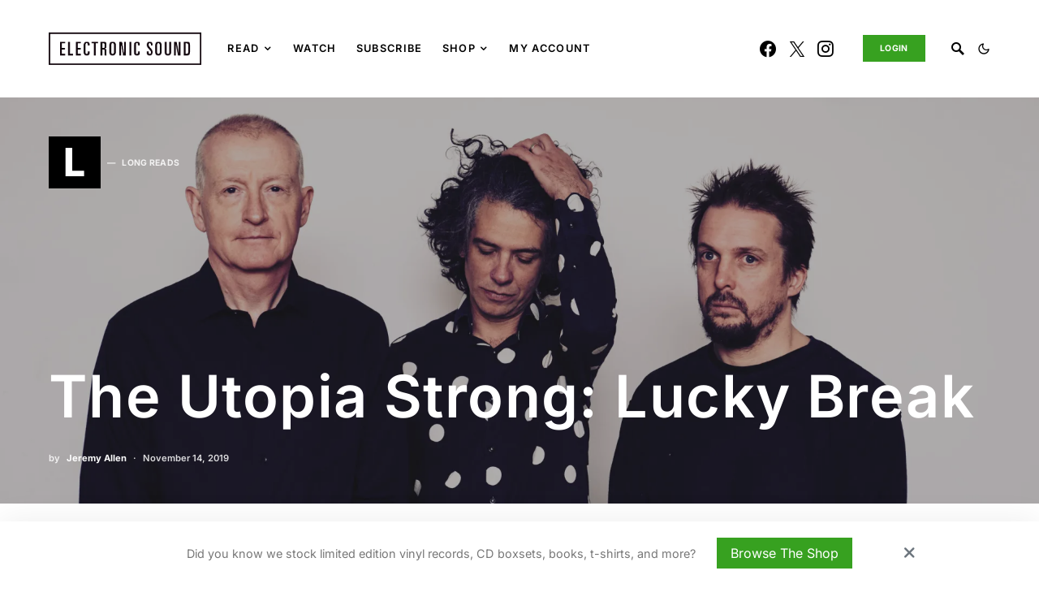

--- FILE ---
content_type: text/javascript
request_url: https://www.electronicsound.co.uk/wp-content/boost-cache/static/c5131afc02.min.js
body_size: 10028
content:
(()=>{var e={44126:(e,n,t)=>{e.exports=t(29036)},80481:e=>{!function(n){if("undefined"!=typeof window){var t=!0,i="",o=0,r="",a=null,s="",u=!1,c={resize:1,click:1},d=128,l=!0,f=1,m="bodyOffset",g=m,h=!0,p="",w={},y=32,b=null,v=!1,T=!1,M="[iFrameSizer]",E="",I={max:1,min:1,bodyScroll:1,documentElementScroll:1},O="child",x=window.parent,S="*",z=0,k=!1,N=null,R=16,F=1,C="scroll",A=C,W=window,L=function(){oe("onMessage function not defined")},P=function(){},H=function(){},j={height:function(){return oe("Custom height calculation function not defined"),document.documentElement.offsetHeight},width:function(){return oe("Custom width calculation function not defined"),document.body.scrollWidth}},B={},q=!1;try{var D=Object.create({},{passive:{get:function(){q=!0}}});window.addEventListener("test",_,D),window.removeEventListener("test",_,D)}catch(e){}var U,V,J,X,Y,Q,K,G={bodyOffset:function(){return document.body.offsetHeight+ge("marginTop")+ge("marginBottom")},offset:function(){return G.bodyOffset()},bodyScroll:function(){return document.body.scrollHeight},custom:function(){return j.height()},documentElementOffset:function(){return document.documentElement.offsetHeight},documentElementScroll:function(){return document.documentElement.scrollHeight},max:function(){return Math.max.apply(null,pe(G))},min:function(){return Math.min.apply(null,pe(G))},grow:function(){return G.max()},lowestElement:function(){return Math.max(G.bodyOffset()||G.documentElementOffset(),he("bottom",ye()))},taggedElement:function(){return we("bottom","data-iframe-height")}},Z={bodyScroll:function(){return document.body.scrollWidth},bodyOffset:function(){return document.body.offsetWidth},custom:function(){return j.width()},documentElementScroll:function(){return document.documentElement.scrollWidth},documentElementOffset:function(){return document.documentElement.offsetWidth},scroll:function(){return Math.max(Z.bodyScroll(),Z.documentElementScroll())},max:function(){return Math.max.apply(null,pe(Z))},min:function(){return Math.min.apply(null,pe(Z))},rightMostElement:function(){return he("right",ye())},taggedElement:function(){return we("right","data-iframe-width")}},$=(U=be,Y=null,Q=0,K=function(){Q=Date.now(),Y=null,X=U.apply(V,J),Y||(V=J=null)},function(){var e=Date.now();Q||(Q=e);var n=R-(e-Q);return V=this,J=arguments,n<=0||n>R?(Y&&(clearTimeout(Y),Y=null),Q=e,X=U.apply(V,J),Y||(V=J=null)):Y||(Y=setTimeout(K,n)),X});ee(window,"message",(function(c){var f,m={init:function(){var e,f,m;p=c.data,x=c.source,function(){function e(e){return"true"===e}var a=p.substr(13).split(":");E=a[0],o=n!==a[1]?Number(a[1]):o,u=n!==a[2]?e(a[2]):u,v=n!==a[3]?e(a[3]):v,y=n!==a[4]?Number(a[4]):y,t=n!==a[6]?e(a[6]):t,r=a[7],g=n!==a[8]?a[8]:g,i=a[9],s=a[10],z=n!==a[11]?Number(a[11]):z,w.enable=n!==a[12]&&e(a[12]),O=n!==a[13]?a[13]:O,A=n!==a[14]?a[14]:A,T=n!==a[15]?Boolean(a[15]):T}(),ie("Initialising iFrame ("+window.location.href+")"),function(){function e(){var e=window.iFrameResizer;ie("Reading data from page: "+JSON.stringify(e)),Object.keys(e).forEach(re,e),L="onMessage"in e?e.onMessage:L,P="onReady"in e?e.onReady:P,S="targetOrigin"in e?e.targetOrigin:S,g="heightCalculationMethod"in e?e.heightCalculationMethod:g,A="widthCalculationMethod"in e?e.widthCalculationMethod:A}function n(e,n){return"function"==typeof e&&(ie("Setup custom "+n+"CalcMethod"),j[n]=e,e="custom"),e}"iFrameResizer"in window&&Object===window.iFrameResizer.constructor&&(e(),g=n(g,"height"),A=n(A,"width")),ie("TargetOrigin for parent set to: "+S)}(),n===r&&(r=o+"px"),ae("margin",(f="margin",-1!==(m=r).indexOf("-")&&(oe("Negative CSS value ignored for "+f),m=""),m)),ae("background",i),ae("padding",s),(e=document.createElement("div")).style.clear="both",e.style.display="block",e.style.height="0",document.body.appendChild(e),de(),le(),document.documentElement.style.height="",document.body.style.height="",ie('HTML & body height set to "auto"'),ie("Enable public methods"),W.parentIFrame={autoResize:function(e){return!0===e&&!1===t?(t=!0,fe()):!1===e&&!0===t&&(t=!1,ue("remove"),null!==a&&a.disconnect(),clearInterval(b)),Ie(0,0,"autoResize",JSON.stringify(t)),t},close:function(){Ie(0,0,"close")},getId:function(){return E},getPageInfo:function(e){"function"==typeof e?(H=e,Ie(0,0,"pageInfo")):(H=function(){},Ie(0,0,"pageInfoStop"))},moveToAnchor:function(e){w.findTarget(e)},reset:function(){Ee("parentIFrame.reset")},scrollTo:function(e,n){Ie(n,e,"scrollTo")},scrollToOffset:function(e,n){Ie(n,e,"scrollToOffset")},sendMessage:function(e,n){Ie(0,0,"message",JSON.stringify(e),n)},setHeightCalculationMethod:function(e){g=e,de()},setWidthCalculationMethod:function(e){A=e,le()},setTargetOrigin:function(e){ie("Set targetOrigin: "+e),S=e},size:function(e,n){ve("size","parentIFrame.size("+(e||"")+(n?","+n:"")+")",e,n)}},function(){function e(e){Ie(0,0,e.type,e.screenY+":"+e.screenX)}function n(n,t){ie("Add event listener: "+t),ee(window.document,n,e)}!0===T&&(n("mouseenter","Mouse Enter"),n("mouseleave","Mouse Leave"))}(),fe(),w=function(){function e(){return{x:window.pageXOffset!==n?window.pageXOffset:document.documentElement.scrollLeft,y:window.pageYOffset!==n?window.pageYOffset:document.documentElement.scrollTop}}function t(n){var t=n.getBoundingClientRect(),i=e();return{x:parseInt(t.left,10)+parseInt(i.x,10),y:parseInt(t.top,10)+parseInt(i.y,10)}}function i(e){function i(e){var n=t(e);ie("Moving to in page link (#"+o+") at x: "+n.x+" y: "+n.y),Ie(n.y,n.x,"scrollToOffset")}var o=e.split("#")[1]||e,r=decodeURIComponent(o),a=document.getElementById(r)||document.getElementsByName(r)[0];n!==a?i(a):(ie("In page link (#"+o+") not found in iFrame, so sending to parent"),Ie(0,0,"inPageLink","#"+o))}function o(){var e=window.location.hash,n=window.location.href;""!==e&&"#"!==e&&i(n)}function r(){function e(e){function n(e){e.preventDefault(),i(this.getAttribute("href"))}"#"!==e.getAttribute("href")&&ee(e,"click",n)}Array.prototype.forEach.call(document.querySelectorAll('a[href^="#"]'),e)}function a(){ee(window,"hashchange",o)}function s(){setTimeout(o,d)}function u(){Array.prototype.forEach&&document.querySelectorAll?(ie("Setting up location.hash handlers"),r(),a(),s()):oe("In page linking not fully supported in this browser! (See README.md for IE8 workaround)")}return w.enable?u():ie("In page linking not enabled"),{findTarget:i}}(),ve("init","Init message from host page"),P(),l=!1,setTimeout((function(){h=!1}),d)},reset:function(){h?ie("Page reset ignored by init"):(ie("Page size reset by host page"),Me("resetPage"))},resize:function(){ve("resizeParent","Parent window requested size check")},moveToAnchor:function(){w.findTarget(k())},inPageLink:function(){this.moveToAnchor()},pageInfo:function(){var e=k();ie("PageInfoFromParent called from parent: "+e),H(JSON.parse(e)),ie(" --")},message:function(){var e=k();ie("onMessage called from parent: "+e),L(JSON.parse(e)),ie(" --")}};function I(){return c.data.split("]")[1].split(":")[0]}function k(){return c.data.substr(c.data.indexOf(":")+1)}function N(){return c.data.split(":")[2]in{true:1,false:1}}M===(""+c.data).substr(0,13)&&(!1===l?(f=I())in m?m[f]():!e.exports&&"iFrameResize"in window||"jQuery"in window&&"iFrameResize"in window.jQuery.prototype||N()||oe("Unexpected message ("+c.data+")"):N()?m.init():ie('Ignored message of type "'+I()+'". Received before initialization.'))})),ee(window,"readystatechange",Oe),Oe()}function _(){}function ee(e,n,t,i){e.addEventListener(n,t,!!q&&(i||{}))}function ne(e){return e.charAt(0).toUpperCase()+e.slice(1)}function te(e){return M+"["+E+"] "+e}function ie(e){v&&"object"==typeof window.console&&console.log(te(e))}function oe(e){"object"==typeof window.console&&console.warn(te(e))}function re(e){var n=e.split("Callback");if(2===n.length){var t="on"+n[0].charAt(0).toUpperCase()+n[0].slice(1);this[t]=this[e],delete this[e],oe("Deprecated: '"+e+"' has been renamed '"+t+"'. The old method will be removed in the next major version.")}}function ae(e,t){n!==t&&""!==t&&"null"!==t&&(document.body.style[e]=t,ie("Body "+e+' set to "'+t+'"'))}function se(e){var n={add:function(n){function t(){ve(e.eventName,e.eventType)}B[n]=t,ee(window,n,t,{passive:!0})},remove:function(e){var n,t,i=B[e];delete B[e],n=e,t=i,window.removeEventListener(n,t,!1)}};e.eventNames&&Array.prototype.map?(e.eventName=e.eventNames[0],e.eventNames.map(n[e.method])):n[e.method](e.eventName),ie(ne(e.method)+" event listener: "+e.eventType)}function ue(e){se({method:e,eventType:"Animation Start",eventNames:["animationstart","webkitAnimationStart"]}),se({method:e,eventType:"Animation Iteration",eventNames:["animationiteration","webkitAnimationIteration"]}),se({method:e,eventType:"Animation End",eventNames:["animationend","webkitAnimationEnd"]}),se({method:e,eventType:"Input",eventName:"input"}),se({method:e,eventType:"Mouse Up",eventName:"mouseup"}),se({method:e,eventType:"Mouse Down",eventName:"mousedown"}),se({method:e,eventType:"Orientation Change",eventName:"orientationchange"}),se({method:e,eventType:"Print",eventName:["afterprint","beforeprint"]}),se({method:e,eventType:"Ready State Change",eventName:"readystatechange"}),se({method:e,eventType:"Touch Start",eventName:"touchstart"}),se({method:e,eventType:"Touch End",eventName:"touchend"}),se({method:e,eventType:"Touch Cancel",eventName:"touchcancel"}),se({method:e,eventType:"Transition Start",eventNames:["transitionstart","webkitTransitionStart","MSTransitionStart","oTransitionStart","otransitionstart"]}),se({method:e,eventType:"Transition Iteration",eventNames:["transitioniteration","webkitTransitionIteration","MSTransitionIteration","oTransitionIteration","otransitioniteration"]}),se({method:e,eventType:"Transition End",eventNames:["transitionend","webkitTransitionEnd","MSTransitionEnd","oTransitionEnd","otransitionend"]}),"child"===O&&se({method:e,eventType:"IFrame Resized",eventName:"resize"})}function ce(e,n,t,i){return n!==e&&(e in t||(oe(e+" is not a valid option for "+i+"CalculationMethod."),e=n),ie(i+' calculation method set to "'+e+'"')),e}function de(){g=ce(g,m,G,"height")}function le(){A=ce(A,C,Z,"width")}function fe(){var e;!0===t?(ue("add"),e=0>y,window.MutationObserver||window.WebKitMutationObserver?e?me():a=function(){function e(e){function n(e){!1===e.complete&&(ie("Attach listeners to "+e.src),e.addEventListener("load",i,!1),e.addEventListener("error",o,!1),a.push(e))}"attributes"===e.type&&"src"===e.attributeName?n(e.target):"childList"===e.type&&Array.prototype.forEach.call(e.target.querySelectorAll("img"),n)}function n(e){ie("Remove listeners from "+e.src),e.removeEventListener("load",i,!1),e.removeEventListener("error",o,!1),function(e){a.splice(a.indexOf(e),1)}(e)}function t(e,t,i){n(e.target),ve(t,i+": "+e.target.src)}function i(e){t(e,"imageLoad","Image loaded")}function o(e){t(e,"imageLoadFailed","Image load failed")}function r(n){ve("mutationObserver","mutationObserver: "+n[0].target+" "+n[0].type),n.forEach(e)}var a=[],s=window.MutationObserver||window.WebKitMutationObserver,u=function(){var e=document.querySelector("body");return u=new s(r),ie("Create body MutationObserver"),u.observe(e,{attributes:!0,attributeOldValue:!1,characterData:!0,characterDataOldValue:!1,childList:!0,subtree:!0}),u}();return{disconnect:function(){"disconnect"in u&&(ie("Disconnect body MutationObserver"),u.disconnect(),a.forEach(n))}}}():(ie("MutationObserver not supported in this browser!"),me())):ie("Auto Resize disabled")}function me(){0!==y&&(ie("setInterval: "+y+"ms"),b=setInterval((function(){ve("interval","setInterval: "+y)}),Math.abs(y)))}function ge(e,n){var t=0;return n=n||document.body,t=null!==(t=document.defaultView.getComputedStyle(n,null))?t[e]:0,parseInt(t,10)}function he(e,n){for(var t=n.length,i=0,o=0,r=ne(e),a=Date.now(),s=0;s<t;s++)(i=n[s].getBoundingClientRect()[e]+ge("margin"+r,n[s]))>o&&(o=i);return a=Date.now()-a,ie("Parsed "+t+" HTML elements"),ie("Element position calculated in "+a+"ms"),function(e){e>R/2&&ie("Event throttle increased to "+(R=2*e)+"ms")}(a),o}function pe(e){return[e.bodyOffset(),e.bodyScroll(),e.documentElementOffset(),e.documentElementScroll()]}function we(e,n){var t=document.querySelectorAll("["+n+"]");return 0===t.length&&(oe("No tagged elements ("+n+") found on page"),document.querySelectorAll("body *")),he(e,t)}function ye(){return document.querySelectorAll("body *")}function be(e,t,i,o){var r,a;!function(){function e(e,n){return!(Math.abs(e-n)<=z)}return r=n!==i?i:G[g](),a=n!==o?o:Z[A](),e(f,r)||u&&e(F,a)}()&&"init"!==e?!(e in{init:1,interval:1,size:1})&&(g in I||u&&A in I)?Ee(t):e in{interval:1}||ie("No change in size detected"):(Te(),Ie(f=r,F=a,e))}function ve(e,n,t,i){k&&e in c?ie("Trigger event cancelled: "+e):(e in{reset:1,resetPage:1,init:1}||ie("Trigger event: "+n),"init"===e?be(e,n,t,i):$(e,n,t,i))}function Te(){k||(k=!0,ie("Trigger event lock on")),clearTimeout(N),N=setTimeout((function(){k=!1,ie("Trigger event lock off"),ie("--")}),d)}function Me(e){f=G[g](),F=Z[A](),Ie(f,F,e)}function Ee(e){var n=g;g=m,ie("Reset trigger event: "+e),Te(),Me("reset"),g=n}function Ie(e,t,i,o,r){var a;n===r?r=S:ie("Message targetOrigin: "+r),ie("Sending message to host page ("+(a=E+":"+e+":"+t+":"+i+(n!==o?":"+o:""))+")"),x.postMessage(M+a,r)}function Oe(){"loading"!==document.readyState&&window.parent.postMessage("[iFrameResizerChild]Ready","*")}}()},10570:(e,n)=>{var t,i,o;!function(r){if("undefined"!=typeof window){var a,s=0,u=!1,c=!1,d="[iFrameSizer]",l=null,f=window.requestAnimationFrame,m={max:1,scroll:1,bodyScroll:1,documentElementScroll:1},g={},h=null,p={autoResize:!0,bodyBackground:null,bodyMargin:null,bodyMarginV1:8,bodyPadding:null,checkOrigin:!0,inPageLinks:!1,enablePublicMethods:!0,heightCalculationMethod:"bodyOffset",id:"iFrameResizer",interval:32,log:!1,maxHeight:1/0,maxWidth:1/0,minHeight:0,minWidth:0,mouseEvents:!0,resizeFrom:"parent",scrolling:!1,sizeHeight:!0,sizeWidth:!1,warningTimeout:5e3,tolerance:0,widthCalculationMethod:"scroll",onClose:function(){return!0},onClosed:function(){},onInit:function(){},onMessage:function(){I("onMessage function not defined")},onMouseEnter:function(){},onMouseLeave:function(){},onResized:function(){},onScroll:function(){return!0}},w={};window.jQuery&&((a=window.jQuery).fn?a.fn.iFrameResize||(a.fn.iFrameResize=function(e){return this.filter("iframe").each((function(n,t){H(t,e)})).end()}):E("","Unable to bind to jQuery, it is not fully loaded.")),i=[],(o="function"==typeof(t=D)?t.apply(n,i):t)===r||(e.exports=o),window.iFrameResize=window.iFrameResize||D()}function y(){return window.MutationObserver||window.WebKitMutationObserver||window.MozMutationObserver}function b(e,n,t){e.addEventListener(n,t,!1)}function v(e,n,t){e.removeEventListener(n,t,!1)}function T(e){return g[e]?g[e].log:u}function M(e,n){O("log",e,n,T(e))}function E(e,n){O("info",e,n,T(e))}function I(e,n){O("warn",e,n,!0)}function O(e,n,t,i){!0===i&&"object"==typeof window.console&&console[e](function(e){return d+"["+function(e){var n="Host page: "+e;return window.top!==window.self&&(n=window.parentIFrame&&window.parentIFrame.getId?window.parentIFrame.getId()+": "+e:"Nested host page: "+e),n}(e)+"]"}(n),t)}function x(e){function n(){t("Height"),t("Width"),W((function(){A(x),R(z),c("onResized",x)}),x,"init")}function t(e){var n=Number(g[z]["max"+e]),t=Number(g[z]["min"+e]),i=e.toLowerCase(),o=Number(x[i]);M(z,"Checking "+i+" is in range "+t+"-"+n),o<t&&(o=t,M(z,"Set "+i+" to min value")),o>n&&(o=n,M(z,"Set "+i+" to max value")),x[i]=""+o}function i(e){return O.substr(O.indexOf(":")+7+e)}function o(e,n){var t,i;t=function(){var t,i;L("Send Page Info","pageInfo:"+(t=document.body.getBoundingClientRect(),i=x.iframe.getBoundingClientRect(),JSON.stringify({iframeHeight:i.height,iframeWidth:i.width,clientHeight:Math.max(document.documentElement.clientHeight,window.innerHeight||0),clientWidth:Math.max(document.documentElement.clientWidth,window.innerWidth||0),offsetTop:parseInt(i.top-t.top,10),offsetLeft:parseInt(i.left-t.left,10),scrollTop:window.pageYOffset,scrollLeft:window.pageXOffset,documentHeight:document.documentElement.clientHeight,documentWidth:document.documentElement.clientWidth,windowHeight:window.innerHeight,windowWidth:window.innerWidth})),e,n)},w[i=n]||(w[i]=setTimeout((function(){w[i]=null,t()}),32))}function r(e){var n=e.getBoundingClientRect();return N(z),{x:Math.floor(Number(n.left)+Number(l.x)),y:Math.floor(Number(n.top)+Number(l.y))}}function a(e){var n=e?r(x.iframe):{x:0,y:0},t={x:Number(x.width)+n.x,y:Number(x.height)+n.y};M(z,"Reposition requested from iFrame (offset x:"+n.x+" y:"+n.y+")"),window.top!==window.self?window.parentIFrame?window.parentIFrame["scrollTo"+(e?"Offset":"")](t.x,t.y):I(z,"Unable to scroll to requested position, window.parentIFrame not found"):(l=t,s(),M(z,"--"))}function s(){!1!==c("onScroll",l)?R(z):F()}function u(e){var n={};if(0===Number(x.width)&&0===Number(x.height)){var t=i(9).split(":");n={x:t[1],y:t[0]}}else n={x:x.width,y:x.height};c(e,{iframe:x.iframe,screenX:Number(n.x),screenY:Number(n.y),type:x.type})}function c(e,n){return S(z,e,n)}var f,m,h,p,y,T,O=e.data,x={},z=null;"[iFrameResizerChild]Ready"===O?function(){for(var e in g)L("iFrame requested init",P(e),g[e].iframe,e)}():d===(""+O).substr(0,13)&&O.substr(13).split(":")[0]in g?(p=(h=O.substr(13).split(":"))[1]?parseInt(h[1],10):0,y=g[h[0]]&&g[h[0]].iframe,T=getComputedStyle(y),x={iframe:y,id:h[0],height:p+function(e){return"border-box"!==e.boxSizing?0:(e.paddingTop?parseInt(e.paddingTop,10):0)+(e.paddingBottom?parseInt(e.paddingBottom,10):0)}(T)+function(e){return"border-box"!==e.boxSizing?0:(e.borderTopWidth?parseInt(e.borderTopWidth,10):0)+(e.borderBottomWidth?parseInt(e.borderBottomWidth,10):0)}(T),width:h[2],type:h[3]},z=x.id,g[z]&&(g[z].loaded=!0),(m=x.type in{true:1,false:1,undefined:1})&&M(z,"Ignoring init message from meta parent page"),!m&&function(e){var n=!0;return g[e]||(n=!1,I(x.type+" No settings for "+e+". Message was: "+O)),n}(z)&&(M(z,"Received: "+O),f=!0,null===x.iframe&&(I(z,"IFrame ("+x.id+") not found"),f=!1),f&&function(){var n,t=e.origin,i=g[z]&&g[z].checkOrigin;if(i&&""+t!="null"&&!(i.constructor===Array?function(){var e=0,n=!1;for(M(z,"Checking connection is from allowed list of origins: "+i);e<i.length;e++)if(i[e]===t){n=!0;break}return n}():(n=g[z]&&g[z].remoteHost,M(z,"Checking connection is from: "+n),t===n)))throw new Error("Unexpected message received from: "+t+" for "+x.iframe.id+". Message was: "+e.data+". This error can be disabled by setting the checkOrigin: false option or by providing of array of trusted domains.");return!0}()&&function(){switch(g[z]&&g[z].firstRun&&g[z]&&(g[z].firstRun=!1),x.type){case"close":k(x.iframe);break;case"message":m=i(6),M(z,"onMessage passed: {iframe: "+x.iframe.id+", message: "+m+"}"),c("onMessage",{iframe:x.iframe,message:JSON.parse(m)}),M(z,"--");break;case"mouseenter":u("onMouseEnter");break;case"mouseleave":u("onMouseLeave");break;case"autoResize":g[z].autoResize=JSON.parse(i(9));break;case"scrollTo":a(!1);break;case"scrollToOffset":a(!0);break;case"pageInfo":o(g[z]&&g[z].iframe,z),function(){function e(e,i){function r(){g[t]?o(g[t].iframe,t):n()}["scroll","resize"].forEach((function(n){M(t,e+n+" listener for sendPageInfo"),i(window,n,r)}))}function n(){e("Remove ",v)}var t=z;e("Add ",b),g[t]&&(g[t].stopPageInfo=n)}();break;case"pageInfoStop":g[z]&&g[z].stopPageInfo&&(g[z].stopPageInfo(),delete g[z].stopPageInfo);break;case"inPageLink":t=i(9).split("#")[1]||"",d=decodeURIComponent(t),(f=document.getElementById(d)||document.getElementsByName(d)[0])?(e=r(f),M(z,"Moving to in page link (#"+t+") at x: "+e.x+" y: "+e.y),l={x:e.x,y:e.y},s(),M(z,"--")):window.top!==window.self?window.parentIFrame?window.parentIFrame.moveToAnchor(t):M(z,"In page link #"+t+" not found and window.parentIFrame not found"):M(z,"In page link #"+t+" not found");break;case"reset":C(x);break;case"init":n(),c("onInit",x.iframe);break;default:0===Number(x.width)&&0===Number(x.height)?I("Unsupported message received ("+x.type+"), this is likely due to the iframe containing a later version of iframe-resizer than the parent page"):n()}var e,t,d,f,m}())):E(z,"Ignored: "+O)}function S(e,n,t){var i=null,o=null;if(g[e]){if("function"!=typeof(i=g[e][n]))throw new TypeError(n+" on iFrame["+e+"] is not a function");o=i(t)}return o}function z(e){var n=e.id;delete g[n]}function k(e){var n=e.id;if(!1!==S(n,"onClose",n)){M(n,"Removing iFrame: "+n);try{e.parentNode&&e.parentNode.removeChild(e)}catch(e){I(e)}S(n,"onClosed",n),M(n,"--"),z(e)}else M(n,"Close iframe cancelled by onClose event")}function N(e){null===l&&M(e,"Get page position: "+(l={x:window.pageXOffset!==r?window.pageXOffset:document.documentElement.scrollLeft,y:window.pageYOffset!==r?window.pageYOffset:document.documentElement.scrollTop}).x+","+l.y)}function R(e){null!==l&&(window.scrollTo(l.x,l.y),M(e,"Set page position: "+l.x+","+l.y),F())}function F(){l=null}function C(e){M(e.id,"Size reset requested by "+("init"===e.type?"host page":"iFrame")),N(e.id),W((function(){A(e),L("reset","reset",e.iframe,e.id)}),e,"reset")}function A(e){function n(n){c||"0"!==e[n]||(c=!0,M(i,"Hidden iFrame detected, creating visibility listener"),function(){function e(){Object.keys(g).forEach((function(e){!function(e){function n(n){return"0px"===(g[e]&&g[e].iframe.style[n])}g[e]&&null!==g[e].iframe.offsetParent&&(n("height")||n("width"))&&L("Visibility change","resize",g[e].iframe,e)}(e)}))}function n(n){M("window","Mutation observed: "+n[0].target+" "+n[0].type),j(e,16)}var t,i=y();i&&(t=document.querySelector("body"),new i(n).observe(t,{attributes:!0,attributeOldValue:!1,characterData:!0,characterDataOldValue:!1,childList:!0,subtree:!0}))}())}function t(t){!function(n){e.id?(e.iframe.style[n]=e[n]+"px",M(e.id,"IFrame ("+i+") "+n+" set to "+e[n]+"px")):M("undefined","messageData id not set")}(t),n(t)}var i=e.iframe.id;g[i]&&(g[i].sizeHeight&&t("height"),g[i].sizeWidth&&t("width"))}function W(e,n,t){t!==n.type&&f&&!window.jasmine?(M(n.id,"Requesting animation frame"),f(e)):e()}function L(e,n,t,i,o){var r,a=!1;i=i||t.id,g[i]&&(t&&"contentWindow"in t&&null!==t.contentWindow?(r=g[i]&&g[i].targetOrigin,M(i,"["+e+"] Sending msg to iframe["+i+"] ("+n+") targetOrigin: "+r),t.contentWindow.postMessage(d+n,r)):I(i,"["+e+"] IFrame("+i+") not found"),o&&g[i]&&g[i].warningTimeout&&(g[i].msgTimeout=setTimeout((function(){!g[i]||g[i].loaded||a||(a=!0,I(i,"IFrame has not responded within "+g[i].warningTimeout/1e3+" seconds. Check iFrameResizer.contentWindow.js has been loaded in iFrame. This message can be ignored if everything is working, or you can set the warningTimeout option to a higher value or zero to suppress this warning."))}),g[i].warningTimeout)))}function P(e){return e+":"+g[e].bodyMarginV1+":"+g[e].sizeWidth+":"+g[e].log+":"+g[e].interval+":"+g[e].enablePublicMethods+":"+g[e].autoResize+":"+g[e].bodyMargin+":"+g[e].heightCalculationMethod+":"+g[e].bodyBackground+":"+g[e].bodyPadding+":"+g[e].tolerance+":"+g[e].inPageLinks+":"+g[e].resizeFrom+":"+g[e].widthCalculationMethod+":"+g[e].mouseEvents}function H(e,n){function t(e){var n=e.split("Callback");if(2===n.length){var t="on"+n[0].charAt(0).toUpperCase()+n[0].slice(1);this[t]=this[e],delete this[e],I(a,"Deprecated: '"+e+"' has been renamed '"+t+"'. The old method will be removed in the next major version.")}}var i,o,a=function(t){var i;return""===t&&(e.id=(i=n&&n.id||p.id+s++,null!==document.getElementById(i)&&(i+=s++),t=i),u=(n||{}).log,M(t,"Added missing iframe ID: "+t+" ("+e.src+")")),t}(e.id);a in g&&"iFrameResizer"in e?I(a,"Ignored iFrame, already setup."):(function(n){var i;n=n||{},g[a]={firstRun:!0,iframe:e,remoteHost:e.src&&e.src.split("/").slice(0,3).join("/")},function(e){if("object"!=typeof e)throw new TypeError("Options is not an object")}(n),Object.keys(n).forEach(t,n),function(e){for(var n in p)Object.prototype.hasOwnProperty.call(p,n)&&(g[a][n]=Object.prototype.hasOwnProperty.call(e,n)?e[n]:p[n])}(n),g[a]&&(g[a].targetOrigin=!0===g[a].checkOrigin?""===(i=g[a].remoteHost)||null!==i.match(/^(about:blank|javascript:|file:\/\/)/)?"*":i:"*")}(n),function(){switch(M(a,"IFrame scrolling "+(g[a]&&g[a].scrolling?"enabled":"disabled")+" for "+a),e.style.overflow=!1===(g[a]&&g[a].scrolling)?"hidden":"auto",g[a]&&g[a].scrolling){case"omit":break;case!0:e.scrolling="yes";break;case!1:e.scrolling="no";break;default:e.scrolling=g[a]?g[a].scrolling:"no"}}(),function(){function n(n){var t=g[a][n];1/0!==t&&0!==t&&(e.style[n]="number"==typeof t?t+"px":t,M(a,"Set "+n+" = "+e.style[n]))}function t(e){if(g[a]["min"+e]>g[a]["max"+e])throw new Error("Value for min"+e+" can not be greater than max"+e)}t("Height"),t("Width"),n("maxHeight"),n("minHeight"),n("maxWidth"),n("minWidth")}(),"number"!=typeof(g[a]&&g[a].bodyMargin)&&"0"!==(g[a]&&g[a].bodyMargin)||(g[a].bodyMarginV1=g[a].bodyMargin,g[a].bodyMargin=g[a].bodyMargin+"px"),i=P(a),(o=y())&&function(n){e.parentNode&&new n((function(n){n.forEach((function(n){Array.prototype.slice.call(n.removedNodes).forEach((function(n){n===e&&k(e)}))}))})).observe(e.parentNode,{childList:!0})}(o),b(e,"load",(function(){var n,t;L("iFrame.onload",i,e,r,!0),n=g[a]&&g[a].firstRun,t=g[a]&&g[a].heightCalculationMethod in m,!n&&t&&C({iframe:e,height:0,width:0,type:"init"})})),L("init",i,e,r,!0),g[a]&&(g[a].iframe.iFrameResizer={close:k.bind(null,g[a].iframe),removeListeners:z.bind(null,g[a].iframe),resize:L.bind(null,"Window resize","resize",g[a].iframe),moveToAnchor:function(e){L("Move to anchor","moveToAnchor:"+e,g[a].iframe,a)},sendMessage:function(e){L("Send Message","message:"+(e=JSON.stringify(e)),g[a].iframe,a)}}))}function j(e,n){null===h&&(h=setTimeout((function(){h=null,e()}),n))}function B(){"hidden"!==document.visibilityState&&(M("document","Trigger event: Visiblity change"),j((function(){q("Tab Visable","resize")}),16))}function q(e,n){Object.keys(g).forEach((function(t){(function(e){return g[e]&&"parent"===g[e].resizeFrom&&g[e].autoResize&&!g[e].firstRun})(t)&&L(e,n,g[t].iframe,t)}))}function D(){function e(e,t){t&&(function(){if(!t.tagName)throw new TypeError("Object is not a valid DOM element");if("IFRAME"!==t.tagName.toUpperCase())throw new TypeError("Expected <IFRAME> tag, found <"+t.tagName+">")}(),H(t,e),n.push(t))}var n;return function(){var e,n=["moz","webkit","o","ms"];for(e=0;e<n.length&&!f;e+=1)f=window[n[e]+"RequestAnimationFrame"];f?f=f.bind(window):M("setup","RequestAnimationFrame not supported")}(),b(window,"message",x),b(window,"resize",(function(){M("window","Trigger event: resize"),j((function(){q("Window resize","resize")}),16)})),b(document,"visibilitychange",B),b(document,"-webkit-visibilitychange",B),function(t,i){switch(n=[],function(e){e&&e.enablePublicMethods&&I("enablePublicMethods option has been removed, public methods are now always available in the iFrame")}(t),typeof i){case"undefined":case"string":Array.prototype.forEach.call(document.querySelectorAll(i||"iframe"),e.bind(r,t));break;case"object":e(t,i);break;default:throw new TypeError("Unexpected data type ("+typeof i+")")}return n}}}()},29036:(e,n,t)=>{var i=t(10570);n.iframeResize=i,t(80481)}},n={};function t(i){var o=n[i];if(void 0!==o)return o.exports;var r=n[i]={exports:{}};return e[i](r,r.exports,t),r.exports}(()=>{"use strict";(0,t(44126).iframeResize)({heightCalculationMethod:"taggedElement"},"iframe[data-givewp-embed]")})()})();
window.GiveDonationSummary={init:function(){GiveDonationSummary.initAmount(),GiveDonationSummary.initFrequency(),GiveDonationSummary.initTotal()},getFormattedDonationAmount:function(e){const n=Give.fn.unFormatCurrency(e.find('[name="give-amount"]').val(),Give.form.fn.getInfo("decimal_separator",e));return Give.fn.formatCurrency(n,{symbol:Give.form.fn.getInfo("currency_symbol",e)},e)},initAmount:function(){GiveDonationSummary.observe('[name="give-amount"]',(function(e,n){n.find('[data-tag="amount"]').html(GiveDonationSummary.getFormattedDonationAmount(n))}));const e=document.querySelector('[name="give-amount"]');if(e){const n=jQuery(e.closest(".give-form"));e.addEventListener("change",(function(){n.find('[data-tag="amount"]').html(GiveDonationSummary.getFormattedDonationAmount(n))}))}},initFrequency:function(){GiveDonationSummary.observe('[name="give-recurring-period"]',GiveDonationSummary.handleDonorsChoiceRecurringFrequency),GiveDonationSummary.observe('[name="give-price-id"]',GiveDonationSummary.handleAdminDefinedRecurringFrequency),GiveDonationSummary.observe('[name="_give_is_donation_recurring"]',GiveDonationSummary.handleAdminDefinedSetDonationFrequency),GiveDonationSummary.observe('[name="give-price-id"]',GiveDonationSummary.handleAdminDefinedRecurringFrequency)},handleDonorsChoiceRecurringFrequency:function(e,n){n.find(".js-give-donation-summary-frequency-help-text").toggle(!e.checked),n.find('[data-tag="frequency"]').toggle(!e.checked),n.find('[data-tag="recurring"]').toggle(e.checked).html(e.dataset.periodLabel);const t=document.querySelector('[name="give-recurring-period-donors-choice"]');if(t){const e=t.options[t.selectedIndex].value||!1;e&&n.find('[data-tag="recurring"]').html(GiveDonationSummaryData.recurringLabelLookup[e])}},handleAdminDefinedRecurringFrequency:function(e,n){const t=e.value,i=document.querySelector(".give_recurring_donation_details");if(!i)return;const o=JSON.parse(i.value);if(void 0!==o.multi){const e="yes"===o.multi[t]._give_recurring,i=o.multi[t].give_recurring_pretty_text;n.find(".js-give-donation-summary-frequency-help-text").toggle(!e),n.find('[data-tag="frequency"]').toggle(!e),n.find('[data-tag="recurring"]').toggle(e).html(i)}},handleAdminDefinedSetDonationFrequency:function(e,n){const t=e.value,i=document.querySelector(".give-recurring-admin-choice");t&&i&&(n.find(".js-give-donation-summary-frequency-help-text").toggle(!t),n.find('[data-tag="frequency"]').toggle(!t),n.find('[data-tag="recurring"]').html(i.textContent))},handleFees:function(e){if(!e.find('[name="give-fee-mode-enable"]')||"true"!==e.find('[name="give-fee-mode-enable"]').val())return void e.find(".js-give-donation-summary-fees").toggle(!1);e.find(".js-give-donation-summary-fees").toggle(!0);const n=e.find(".give-fee-message-label").attr("data-feemessage").split(" "),t=e.find(".give-fee-message-label-text").text().split(" ").filter((e=>!n.includes(e))).pop();e.find('[data-tag="fees"]').html(t)},initTotal:function(){GiveDonationSummary.observe(".give-final-total-amount",(function(e,n){n.find('[data-tag="total"]').html(e.textContent),GiveDonationSummary.handleFees(n)}));const e=document.querySelector(".give-final-total-amount");e&&(e.textContent=e.textContent)},handleNavigateBack:function(){},onGatewayLoadSuccess:function(){const e=jQuery("#give_purchase_form_wrap .give-donation-summary-section").detach();e.length&&(jQuery(".give-donation-summary-section").remove(),e.appendTo("#donate-fieldset"),GiveDonationSummary.initTotal(),GiveDonationSummary.handleNavigateBack=function(e){e.stopPropagation(),e.preventDefault(),window.formNavigator.back()})},observe:function(e,n,t=!0){const i=document.querySelector(e);if(!i)return;const o=jQuery(i.closest(".give-form"));new MutationObserver((function(e){for(const t of e)"attributes"===t.type&&n(t.target,o)})).observe(i,{attributes:!0}),t&&n(i,o)}},jQuery(document).on("give:postInit",GiveDonationSummary.init),jQuery(document).on("Give:onGatewayLoadSuccess",GiveDonationSummary.onGatewayLoadSuccess);